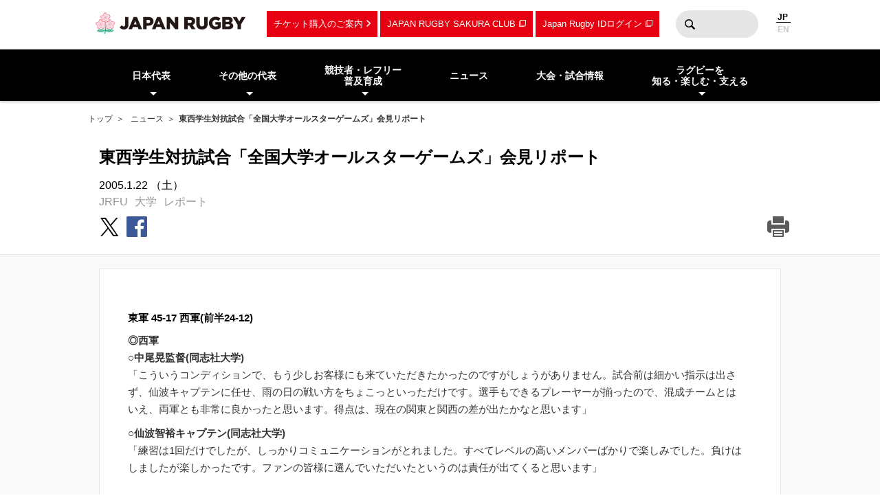

--- FILE ---
content_type: text/html; charset=UTF-8
request_url: https://www.rugby-japan.jp/news/6598
body_size: 9926
content:
<!DOCTYPE html>
<html lang="ja">
<head>
<meta charset="utf-8">
<meta http-equiv="X-UA-Compatible" content="IE=edge">
<title>東西学生対抗試合「全国大学オールスターゲームズ」会見リポート｜日本ラグビーフットボール協会</title>
<meta name="viewport" content="width=device-width, initial-scale=1">
<meta name="description" content="ラグビーを世界一楽しもう！ラグビー日本代表のニュース・試合日程・結果およびイベント情報など最新情報が満載。ラグビーの普及・育成に関する情報やルール・観戦ガイド、デジタルアーカイブなど、ラグビーのあらゆる情報をお届けします。（公財）日本ラグビーフットボール協会の公式サイトです。">
<meta name="keywords" content="東西学生対抗試合「全国大学オールスターゲームズ」会見リポート,ニュース,速報,日本ラグビーフットボール協会,JRFU,ラグビー">
<meta name="author" content="JRFU">
<meta name="copyright" content="Japan Rugby Football Union.">
<meta name="twitter:card" content="summary_large_image" />
<meta name="twitter:site" content="@JRFUMedia" />
<meta property="og:url" content="https://www.rugby-japan.jp/news/6598">
<meta property="og:type" content="article">
<meta property="og:title" content="東西学生対抗試合「全国大学オールスターゲームズ」会見リポート｜日本ラグビーフットボール協会">
<meta property="og:description" content="ラグビーを世界一楽しもう！ラグビー日本代表のニュース・試合日程・結果およびイベント情報など最新情報が満載。ラグビーの普及・育成に関する情報やルール・観戦ガイド、デジタルアーカイブなど、ラグビーのあらゆる情報をお届けします。（公財）日本ラグビーフットボール協会の公式サイトです。">
<meta property="og:image" content="https://rugby-japan.s3.ap-northeast-1.amazonaws.com/image/article/14912_300x150.jpg">
<meta property="og:locale" content="ja_JP" />
<meta name="google-site-verification" content="0HE66cwEPaZJGKRGbJ4MMAmvMLFa5WeIZSXgFy3dafE" />
<link rel="dns-prefetch" href="https://s3-ap-northeast-1.amazonaws.com">
<link rel="icon" href="https://s3.ap-northeast-1.amazonaws.com/rugby-japan/assets/img/favicon.ico">
<link rel="apple-touch-icon" href="https://s3.ap-northeast-1.amazonaws.com/rugby-japan/assets/img/apple-touch-icon.png" sizes="180x180">
<link rel="stylesheet" href="https://s3.ap-northeast-1.amazonaws.com/rugby-japan/assets/css/main-cdb401f97d334e8b6e6b.css">
<link rel="canonical" href="https://www.rugby-japan.jp/news/6598" />
<link rel="stylesheet" href="https://rugby-japan.s3.ap-northeast-1.amazonaws.com/static-assets/froala-ex-assets/custom-article-style.css">
<!-- Google Tag Manager -->
<script>(function(w,d,s,l,i){w[l]=w[l]||[];w[l].push({'gtm.start':
new Date().getTime(),event:'gtm.js'});var f=d.getElementsByTagName(s)[0],
j=d.createElement(s),dl=l!='dataLayer'?'&l='+l:'';j.async=true;j.src=
'https://www.googletagmanager.com/gtm.js?id='+i+dl;f.parentNode.insertBefore(j,f);
})(window,document,'script','dataLayer','GTM-5D6TC7J');</script>
<!-- End Google Tag Manager -->
</head>
<body><!-- Google Tag Manager (noscript) -->
<noscript><iframe src="https://www.googletagmanager.com/ns.html?id=GTM-5D6TC7J"
height="0" width="0" style="display:none;visibility:hidden"></iframe></noscript>
<!-- End Google Tag Manager (noscript) -->
<nav class="drawer-nav pc-ariahidden" aria-label="グローバルナビゲーション" id="js-drawer-nav">
   <div class="wrap">
    <figure class="site-title">
    <a href="/" class="sitelogo" title="JRFU 公益財団法人日本ラグビーフットボール協会">
    </a>
    </figure>
    <div class="close-button" aria-hidden="true"><i></i></div>
    </div>
    <div class="scroll">
    <div class="sub-nav">
    <ul class="language" role="menu">
        <li role="presentation"><span role="menuitemradio" aria-checked="true">JAPANESE</span></li>
        <li role="presentation"><a href="http://en.rugby-japan.jp/" role="menuitemradio" aria-checked="false">ENGLISH</a></li>
    </ul>
    </div>
    <div class="category-list -primary">
    <ul class="list" role="menu">
        <li role="presentation">
            <em class="subon" role="menuitem" aria-haspopup="true" aria-owns="drawermenu-japan">日本代表</em>
            <ul class="sublist" role="menu" id="drawermenu-japan">
                <li role="presentation"><a href="/japan/" role="menuitem">男子日本代表</a></li>
                <li role="presentation"><a href="/japan-womens/" role="menuitem">女子日本代表</a></li>
                <li role="presentation"><a href="/sevens/" role="menuitem">男子セブンズ日本代表</a></li>
                <li role="presentation"><a href="/sevens-womens/" role="menuitem">女子セブンズ日本代表</a></li>
            </ul>
        </li>
        <li role="presentation">
            <em class="subon" role="menuitem" aria-haspopup="true" aria-owns="drawermenu-others">その他の代表</em>
            <ul class="sublist" role="menu" id="drawermenu-others">
                <li role="presentation"><a href="/junior-japan/" role="menuitem">JAPAN XV</a></li>
                <li role="presentation"><a href="/u23/" role="menuitem">U23</a></li>
                <li role="presentation"><a href="/u20/" role="menuitem">U20</a></li>
                <li role="presentation"><a href="/u18/" role="menuitem">高校</a></li>
                <li role="presentation"><a href="/u17/" role="menuitem">U17</a></li>
                <li role="presentation"><a href="/academy/" role="menuitem">アカデミー</a></li>
            </ul>
        </li>
    </ul>
    </div>
    <div class="category-list -tertiary">
    <ul class="list" role="menu">
        <li role="presentation">
            <em class="subon" role="menuitem" aria-haspopup="true" aria-owns="drawermenu-future">
                競技者・レフリー・普及育成
            </em>
            <ul class="sublist" role="menu" id="drawermenu-future">
                <li role="presentation"><a href="/future/corevalues" role="menuitem">ラグビー憲章（5つのコアバリュー）</a></li>
                <li role="presentation"><a href="https://www.jrfuplayerwelfare.com/" role="menuitem" target="_blank" rel="noopener">安全対策</a></li>
                <li role="presentation"><a href="/RugbyFamilyGuide/mini/" role="menuitem" target="_blank" rel="noopener">小学生</a></li>
                <li role="presentation"><a href="/RugbyFamilyGuide/junior/" role="menuitem" target="_blank" rel="noopener">中学生</a></li>
                <li role="presentation"><a href="/RugbyFamilyGuide/high-school/" role="menuitem" target="_blank" rel="noopener">高校生</a></li>
                <li role="presentation"><a href="/RugbyFamilyGuide/womens/" role="menuitem" target="_blank" rel="noopener">女子</a></li>
                <li role="presentation"><a href="/RugbyFamilyGuide/senior/" role="menuitem" target="_blank" rel="noopener">成年</a></li>
                <li role="presentation"><a href="https://www.tagrugby-japan.jp/" role="menuitem" target="_blank" rel="noopener">タグラグビー</a></li>
                <li role="presentation"><a href="/RugbyFamilyGuide/t1/" role="menuitem" target="_blank" rel="noopener">T1 ラグビー</a></li>
                <li role="presentation"><a href="https://www.jrfucoach.com/" role="menuitem" target="_blank" rel="noopener">コーチ・指導者</a></li>
                <li role="presentation"><a href="/RugbyFamilyGuide/referee/" role="menuitem" target="_blank" rel="noopener">レフリー</a></li>
                <li role="presentation"><a href="https://sites.google.com/league-one.jp/jrfu-agent/" role="menuitem" target="_blank" rel="noopener">代理人</a></li>
                <li role="presentation"><a href="https://www.rugby-japan.jp/RugbyFamilyGuide/rugby-navi/" role="menuitem" target="_blank" rel="noopener">スクール検索（ラグナビ）</a></li>
                <li role="presentation"><a href="https://rugbyfamily.jp/" role="menuitem" target="_blank" rel="noopener">チーム登録</a></li>
                <li role="presentation"><a href="/future/" role="menuitem">更新情報</a></li>
                <li role="presentation"><a href="/future/rule/" role="menuitem">憲章/競技規則/規程・通達</a></li>
                <li role="presentation"><a href="/future/documents/" role="menuitem">申請書一覧</a></li>
            </ul>
        </li>
    </ul>
    </div>
    <div class="category-list -secondary">
    <ul class="list" role="menu">
        <li role="presentation"><a href="/news/" role="menuitem">ニュース</a></li>
        <li role="presentation"><a href="/schedule/" role="menuitem">大会・試合情報</a></li>
    </ul>
    </div>
    <div class="category-list -tertiary">
    <ul class="list" role="menu">
        <li role="presentation"> <em class="subon" role="menuitem" aria-haspopup="true" aria-owns="drawermenu-guide">
                 ラグビーを知る・楽しむ・支える
             </em>
             <ul class="sublist" role="menu" id="drawermenu-guide">
                 <li role="presentation"><a href="https://minnaderugby.jp/" role="menuitem">みんなでラグビー</a></li>
                 <li role="presentation"><a href="/guide/" role="menuitem">ビギナーズガイドトップ</a></li>
                 <li role="presentation"><a href="/guide/rule/" role="menuitem">ルール動画</a></li>
                 <li role="presentation"><a href="/guide/sevens/" role="menuitem">セブンズを知ろう</a></li>
                 <li role="presentation"><a href="/guide/manner/" role="menuitem">観戦ガイド</a></li>
                 <li role="presentation"><a href="/guide/rugby/" role="menuitem">ラグビー基本用語解説</a></li>
                 <li role="presentation"><a href="/calendar/" role="menuitem">ラグビーカレンダー</a></li>
                 <li role="presentation"><a href="/ticket/" role="menuitem">観戦チケットのご案内</a></li>
                 <li role="presentation"><a href="/map/" role="menuitem">会場のご案内</a></li>
                 <li role="presentation"><a href="http://kifu.rugby-japan.or.jp/" target="_blank"  rel="noopener" role="menuitem">寄付する</a></li>
                 <li role="presentation"><a href="https://www.scrumjapanprogram.jp/" target="_blank"  rel="noopener" role="menuitem">スクラム・ジャパン・プログラム</a></li>
                 <li role="presentation"><a href="https://r-med.jp/" target="_blank"  rel="noopener" role="menuitem">重症外傷への最先端医療支援</a></li>
                 <li role="presentation"><a href="https://camp-fire.jp/highlights/jrfu" target="_blank"  rel="noopener" role="menuitem">JAPAN RUGBY CROWDFUNDING</a></li>
             </ul>
         </li>
    </ul>
    </div>
    <div class="category-list -subnav">
        <ul class="list" role="menu">
            <li role="presentation"><a href="/ticket/" role="menuitem">チケットのご案内</a></li>
            <li role="presentation"><a href="https://member.japanrugby-sakuraclub.jp/" target="_blank" rel="noopener" role="menuitem">JAPAN RUGBY SAKURA CLUB</a></li>
            <li role="presentation"><a href="https://japan-rugby-id.jp/home/" target="_blank" rel="noopener" role="menuitem">Japan Rugby IDログイン</a></li>
        </ul>
    </div>
    <div class="category-list -tertiary">
    <ul class="list" role="menu">
        <li role="presentation"><em class="subon" role="menuitem" aria-haspopup="true" aria-owns="drawermenu-jrfu">JRFUについて</em>
            <ul class="sublist" role="menu" id="drawermenu-jrfu">
                <li role="presentation"><a href="/jrfu/" role="menuitem">JRFUについて</a></li>
                <li role="presentation"><a href="/jrfu/media" role="menuitem">メディア・報道の方へ</a></li>
                <li role="presentation"><a href="/jrfu/business" role="menuitem">情報公開</a></li>
                <li role="presentation"><a href="/contact/" role="menuitem">お問い合わせ</a></li>
                <li role="presentation"><a href="/faq/" role="menuitem">よくあるご質問</a></li>
                <li role="presentation"><a href="/news/category/jrfu/" role="menuitem">ニュース</a></li>
                <li role="presentation"><a href="/lp/document/viewer.html?src=JapanRugby_Mid-TermStrategicPlan2025-2028" role="menuitem">中期戦略計画 2025-2028</a></li>
                <li role="presentation"><a href="/sponsor/" role="menuitem">スポンサー</a></li>
                <li role="presentation"><a href="/links/" role="menuitem">協会関連リンク</a></li>
                <li role="presentation"><a href="/support/" role="menuitem">寄付・サポート</a></li>
                <li role="presentation"><a href="/recruit/" role="menuitem">求人・採用 / ボランティアの募集</a></li>
            </ul>
        </li>
        <li role="presentation"><a href="/site_rule/" role="menuitem">サイト利用規約</a></li>
        <li role="presentation"><a href="/site_rule/link/" role="menuitem">リンクについて</a></li>
        <li role="presentation"><a href="/privacypolicy/" role="menuitem">プライバシーポリシー</a></li>
    </ul>
    </div>
    </div>
</nav>
<!-- //toggle --><header>
   <div class="header-container" role="banner">
        <div class="wrap">
        <figure class="site-title">
        <a href="/" class="sitelogo" title="JRFU 公益財団法人日本ラグビーフットボール協会">
        </a>
        </figure>
        <div class="sub-nav">
            <a href="/ticket/" class="link sp-ariahidden">チケット購入のご案内</a>
            <a href="https://member.japanrugby-sakuraclub.jp/" class="outlink sp-ariahidden" target="_blank" rel="noopener">JAPAN RUGBY SAKURA CLUB</a>
            <a href="https://japan-rugby-id.jp/home/" class="outlink sp-ariahidden" target="_blank" rel="noopener">Japan Rugby IDログイン</a>
            <form action="/search/" method="get" class="searchbox sp-ariahidden" role="search">
                <input name="q" type="text" class="words">
                <button type="submit" class="btn">検索</button>
            </form>
            <ul class="language">
                <li><span>JP</span></li>
                <li><a href="http://en.rugby-japan.jp/">EN</a></li>
            </ul>
            <div class="burger-button" id="js-btn-drawer" aria-hidden="true"><i></i></div>
            </div>
        </div>
    </div>
    <nav class="global-nav touch sp-ariahidden" aria-label="グローバルナビゲーション">
    <div class="wrap">
        <div class="category-list">
            <ul class="list" role="menu">
                <li role="presentation">
                    <em class="subon" role="menuitem" aria-haspopup="true" aria-owns="headermenu-japan">日本代表</em>
                    <ul class="sublist" id="headermenu-japan">
                        <li role="presentation"><a href="/japan/" role="menuitem">男子日本代表</a></li>
                        <li role="presentation"><a href="/japan-womens/" role="menuitem">女子日本代表</a></li>
                        <li role="presentation"><a href="/sevens/" role="menuitem">男子セブンズ日本代表</a></li>
                        <li role="presentation"><a href="/sevens-womens/" role="menuitem">女子セブンズ日本代表</a></li>
                    </ul>
                </li>
                <li role="presentation">
                    <em class="subon" role="menuitem" aria-haspopup="true" aria-owns="headermenu-others">その他の代表</em>
                    <ul class="sublist" role="menu" id="headermenu-others">
                        <li role="presentation"><a href="/junior-japan/" role="menuitem">JAPAN XV</a></li>
                        <li role="presentation"><a href="/u23/" role="menuitem">U23</a></li>
                        <li role="presentation"><a href="/u20/" role="menuitem">U20</a></li>
                        <li role="presentation"><a href="/u18/" role="menuitem">高校</a></li>
                        <li role="presentation"><a href="/u17/" role="menuitem">U17</a></li>
                        <li role="presentation"><a href="/academy/" role="menuitem">アカデミー</a></li>
                    </ul>
                </li>
                <li role="presentation">
                    <em class="subon" role="menuitem" aria-haspopup="true" aria-owns="headermenu-future">
                        競技者・レフリー<br>普及育成
                    </em>
                    <ul class="sublist" role="menu" id="headermenu-future">
                        <li role="presentation"><a href="/future/corevalues" role="menuitem">ラグビー憲章<br>（5つのコアバリュー）</a></li>
                        <li role="presentation"><a href="https://www.jrfuplayerwelfare.com/" role="menuitem" target="_blank" rel="noopener">安全対策</a></li>
                        <li role="presentation"><a href="/RugbyFamilyGuide/mini/" role="menuitem" target="_blank" rel="noopener">小学生</a></li>
                        <li role="presentation"><a href="/RugbyFamilyGuide/junior/" role="menuitem" target="_blank" rel="noopener">中学生</a></li>
                        <li role="presentation"><a href="/RugbyFamilyGuide/high-school/" role="menuitem" target="_blank" rel="noopener">高校生</a></li>
                        <li role="presentation"><a href="/RugbyFamilyGuide/womens/" role="menuitem" target="_blank" rel="noopener">女子</a></li>
                        <li role="presentation"><a href="/RugbyFamilyGuide/senior/" role="menuitem" target="_blank" rel="noopener">成年</a></li>
                        <li role="presentation"><a href="https://www.tagrugby-japan.jp/" role="menuitem" target="_blank" rel="noopener">タグラグビー</a></li>
                        <li role="presentation"><a href="/RugbyFamilyGuide/t1/" role="menuitem" target="_blank" rel="noopener">T1 ラグビー</a></li>
                        <li role="presentation"><a href="https://www.jrfucoach.com/" role="menuitem" target="_blank" rel="noopener">コーチ・指導者</a></li>
                        <li role="presentation"><a href="/RugbyFamilyGuide/referee/" role="menuitem" target="_blank" rel="noopener">レフリー</a></li>
                        <li role="presentation"><a href="https://sites.google.com/league-one.jp/jrfu-agent/" role="menuitem" target="_blank" rel="noopener">代理人</a></li>
                        <li role="presentation"><a href="https://www.rugby-japan.jp/RugbyFamilyGuide/rugby-navi/" role="menuitem" target="_blank" rel="noopener">スクール検索（ラグナビ）</a></li>
                        <li role="presentation"><a href="https://rugbyfamily.jp/" role="menuitem" target="_blank" rel="noopener">チーム登録</a></li>
                        <li role="presentation"><a href="/future/" role="menuitem">更新情報</a></li>
                        <li role="presentation"><a href="/future/rule/" role="menuitem">憲章/競技規則/規程・通達</a></li>
                        <li role="presentation"><a href="/future/documents/" role="menuitem">申請書一覧</a></li>
                    </ul>
                </li>
                <li role="presentation"><a href="/news/" role="menuitem">ニュース</a></li>
                            <li role="presentation"><a href="/schedule/" role="menuitem">大会・試合情報</a></li>
                            <li role="presentation" class="">
                <em class="subon" role="menuitem" aria-haspopup="true" aria-owns="headermenu-guide">
                    ラグビーを<br>知る・楽しむ・支える
                </em>
                <ul class="sublist" role="menu" id="headermenu-guide">
                    <li role="presentation"><a href="https://minnaderugby.jp/" role="menuitem">みんなでラグビー</a></li>
                    <li role="presentation"><a href="/guide/" role="menuitem">ビギナーズガイドトップ</a></li>
                    <li role="presentation"><a href="/guide/rule/" role="menuitem">ルール動画</a></li>
                    <li role="presentation"><a href="/guide/sevens/" role="menuitem">セブンズを知ろう</a></li>
                    <li role="presentation"><a href="/guide/manner/" role="menuitem">観戦ガイド</a></li>
                    <li role="presentation"><a href="/guide/rugby/" role="menuitem">ラグビー基本用語解説</a></li>
                    <li role="presentation"><a href="/calendar/" role="menuitem">ラグビーカレンダー</a></li>
                    <li role="presentation"><a href="/ticket/" role="menuitem">観戦チケットのご案内</a></li>
                    <li role="presentation"><a href="/map/" role="menuitem">会場のご案内</a></li>
                    <li role="presentation"><a href="http://kifu.rugby-japan.or.jp/" target="_blank"  rel="noopener" role="menuitem">寄付する</a></li>
                    <li role="presentation"><a href="https://www.scrumjapanprogram.jp/" target="_blank"  rel="noopener" role="menuitem">スクラム・ジャパン・プログラム</a></li>
                    <li role="presentation"><a href="https://r-med.jp/" target="_blank"  rel="noopener" role="menuitem">重症外傷への最先端医療支援</a></li>
                    <li role="presentation"><a href="https://camp-fire.jp/highlights/jrfu" target="_blank"  rel="noopener" role="menuitem">JAPAN RUGBY CROWDFUNDING</a></li>
                </ul>

            </li>
        </ul>
        </div>
    </div>
</nav></header>
<div class="headline-container -article">
    <div class="breadcrumb-nav">
<div class="wrap">
<a href="/">トップ</a>
<a href="/news/">ニュース</a><strong>東西学生対抗試合「全国大学オールスターゲームズ」会見リポート</strong></div>
</div>
    <div class="wrap">
        <h1 class="page-title">東西学生対抗試合「全国大学オールスターゲームズ」会見リポート</h1>
        <div class="page-info">
            <div class="date">2005.1.22 （土） </div>
            <div class="tag">
                <a href="/news/category/jrfu">JRFU</a><a href="/news/tag/university">大学</a><a href="/news/tag/レポート">レポート</a><a href="/news/tag/"></a>            </div>
            <div class="share">
<a href="https://twitter.com/intent/tweet?url=https://www.rugby-japan.jp/news/6598&text=%E6%9D%B1%E8%A5%BF%E5%AD%A6%E7%94%9F%E5%AF%BE%E6%8A%97%E8%A9%A6%E5%90%88%E3%80%8C%E5%85%A8%E5%9B%BD%E5%A4%A7%E5%AD%A6%E3%82%AA%E3%83%BC%E3%83%AB%E3%82%B9%E3%82%BF%E3%83%BC%E3%82%B2%E3%83%BC%E3%83%A0%E3%82%BA%E3%80%8D%E4%BC%9A%E8%A6%8B%E3%83%AA%E3%83%9D%E3%83%BC%E3%83%88" class="tw" target="_blank" rel="noopener"><i>twitter</i></a>
<a href="https://www.facebook.com/sharer/sharer.php?u=https://www.rugby-japan.jp/news/6598" class="fb" target="_blank" rel="noopener"><i>facebook</i></a>
<a href="http://line.me/R/msg/text/?https://www.rugby-japan.jp/news/6598" class="ln"><i>LINE</i></a>
</div>
            <div class="print">
                <a href="#" onclick="javascript:window.print();return false" class="print"><i>print</i></a>
            </div>
        </div>
    </div>
</div>
<main class="main-contents">
    <div class="wrap">
        <div class="l-full article-container">
        <div class="primary">
         <div class="wrap">
           <article class="articleBody"><div class="article_body cms_content www"><div class="inner"><div class="table_wrap"><table class="cms_block top">
<tbody>
<tr>
<td class="cms_block left"><span class="txtbig">東軍 45-17 西軍(前半24-12)</span></p>
<p><b>◎西軍<br />
○中尾晃監督(同志社大学)</b><br />
「こういうコンディションで、もう少しお客様にも来ていただきたかったのですがしょうがありません。試合前は細かい指示は出さず、仙波キャプテンに任せ、雨の日の戦い方をちょこっといっただけです。選手もできるプレーヤーが揃ったので、混成チームとはいえ、両軍とも非常に良かったと思います。得点は、現在の関東と関西の差が出たかなと思います」</p>
<p><b>○仙波智裕キャプテン(同志社大学)</b><br />
「練習は1回だけでしたが、しっかりコミュニケーションがとれました。すべてレベルの高いメンバーばかりで楽しみでした。負けはしましたが楽しかったです。ファンの皆様に選んでいただいたというのは責任が出てくると思います」</p>
<div class="table_wrap"><table class="txtsmall" border="0" width="450" cellspacing="0" cellpadding="4">
<tbody>
<tr>
<td><img src="https://rugby-japan.s3.ap-northeast-1.amazonaws.com/image/article/14912_300x150.jpg" alt="左から東軍清宮監督、諸岡主将、西軍仙波主将、中尾監督" width="300" height="150" border="0" /></td>
<td valign="bottom">左から東軍清宮監督、諸岡主将、西軍仙波主将、中尾監督</td>
</tr>
</tbody>
</table></div>
<p><b>◎東軍<br />
○清宮克幸監督(早稲田大学)</b><br />
「良い選手ばかりなんで、もうちょっと準備期間があれば良かったですね。時期は難しいですが、今後も話し合っていきたいです。あの選手がいたらこんなプレーをやってみたいというのが頭に浮かんだのですが、悪条件で、そういうプレーをやれればやりたかったですね。今日、MVPのトーエツ(日本大学)もフィリピーネ(大東文化大学)にしても普段の態度がすごく良いんですね。いち早く皆に溶け込んでいるので印象に残りました。森田(法政大学)もキックのスキルが高いなあと感じました。試合前は『こういう雰囲気の中でできる機会はそう多くないので、しっかり楽しんできなさい』といって送り出しました」</p>
<p><b>○諸岡省吾キャプテン(早稲田大学)</b><br />
「普段、めったに試合や練習のできない仲間とやれて、本当に楽しかったです。他の大学の選手も高いレベルなので、楽しくできました。推薦だけでなく、今回、ファンの皆様に選ばれたというのは励みになりました」</p>
<div class="table_wrap"><table class="txtsmall" border="0" width="250" cellspacing="0" cellpadding="4">
<tbody>
<tr>
<td><img src="https://rugby-japan.s3.ap-northeast-1.amazonaws.com/image/article/14913_100x100.jpg" alt="MVPタウファ・トーエツ選手" width="100" height="100" border="0" /></td>
<td valign="bottom">MVPタウファ・トーエツ選手</td>
</tr>
</tbody>
</table></div>
<p><b>○両チーム通じてのMVP、タウファ・トーエツ選手(東軍・日本大学)</b><br />
「MVPをとれるとは思わなかったので、嬉しかったです。早稲田の皆とか、いっしょにできるので楽しいというより嬉しかったです。良い機会だと思いました。他の選手もさすがだと思いました。慶應戦に負けてからも、自分自身は選抜に選ばれると思っていたので、ずっと練習を続けていました。1月3日に発表があって監督さんから教えてもらったときは、もう、大変嬉しかったです。<br />
いつも自分の練習どおりのプレーを信じてやろうと思っていますが、今日も今まで練習してきたことを出せれば良いと思って臨みました。内容はコミュニケーション不足で結構ミスもあったけれど、勝てたから良かったと思います。<br />
(良い選手は誰か、という質問に)みんなですよね。代表のみんな、立派だもん。昨日のディナーの時、早稲田の選手と話したけれど、それを感じました。<br />
(近鉄に就職して)そりゃスポーツだから、二部でやるのはしょうがありません。もう一回、がんばってすぐトップに上がれるようにしたいと思います。<br />
(目標は)桜のジャージを着たいですよ。日本に来てから思っていました。今年4年目ですが。ジャパンでワールドカップに出たい。でも、簡単なものじゃないと思っています」</p>
<div class="table_wrap"><table class="txtsmall" border="0" width="158" cellspacing="0" cellpadding="4">
<tbody>
<tr>
<td width="150"><img src="https://rugby-japan.s3.ap-northeast-1.amazonaws.com/image/article/14914_150x100.jpg" alt="記念撮影" width="150" height="100" border="0" /></td>
</tr>
</tbody>
</table></div>
</td>
</tr>
</tbody>
</table></div>
</div></div></article>
        </div>
    </div>
    </div>
    <div class="l-full article-container _noPrint">
<div class="primary">
<div class="wrap">
<h3 class="hb3">関連ニュース</h3>
    <div class="news-list">
        <ul class="list -small">
        <li>
<a href="/news/53574">
<div class="text">
<div class="title">（1/11更新）第62回全国大学ラグビーフットボール選手権大会 大会概要のお知らせ</div>
<div class="date">2026.1.11 （日） </div>
<div class="tag">
<span>大学</span><span>大学選手権</span><span>日本協会</span></div>
</div>
<figure class="thumb" ><img
        class="lazyload"
        src="[data-uri]"
        data-src="https://rugby-japan.s3.ap-northeast-1.amazonaws.com/image/article/215618_500x378.png"
        alt="（1/11更新）第62回全国大学ラグビーフットボール選手権大会 大会概要のお知らせ"
    ></figure></a>
</li>
<li>
<a href="/news/53698">
<div class="text">
<div class="title">（1/9更新）第62回全国大学ラグビーフットボール選手権大会 決勝の当日情報</div>
<div class="date">2026.1.09 （金） </div>
<div class="tag">
<span>大学</span><span>大学選手権</span></div>
</div>
<figure class="thumb" ><img
        class="lazyload"
        src="[data-uri]"
        data-src="https://rugby-japan.s3.ap-northeast-1.amazonaws.com/image/article/222175_500x376.jpg"
        alt="（1/9更新）第62回全国大学ラグビーフットボール選手権大会 決勝の当日情報"
    ></figure></a>
</li>
<li>
<a href="/news/53633">
<div class="text">
<div class="title">（1/6更新）第76回全国地区対抗大学ラグビーフットボール大会 実施概要のお知らせ</div>
<div class="date">2026.1.06 （火） </div>
<div class="tag">
<span>大学</span><span>全国地区対抗大学</span></div>
</div>
<figure class="thumb" ><img
        class="lazyload"
        src="[data-uri]"
        data-src="https://rugby-japan.s3.ap-northeast-1.amazonaws.com/image/common_image/145068_500x500.jpg"
        alt="（1/6更新）第76回全国地区対抗大学ラグビーフットボール大会 実施概要のお知らせ"
    ></figure></a>
</li>
<li>
<a href="/news/53694">
<div class="text">
<div class="title">第62回全国大学ラグビーフットボール選手権大会 準決勝 会見動画</div>
<div class="date">2026.1.03 （土） </div>
<div class="tag">
<span>大学</span><span>大学選手権</span></div>
</div>
<figure class="thumb" ><img
        class="lazyload"
        src="[data-uri]"
        data-src="https://rugby-japan.s3.ap-northeast-1.amazonaws.com/image/common_image/219522_500x313.png"
        alt="第62回全国大学ラグビーフットボール選手権大会 準決勝 会見動画"
    ></figure></a>
</li>
<li>
<a href="/news/53688">
<div class="text">
<div class="title">第62回全国大学ラグビーフットボール選手権大会 準決勝の当日情報</div>
<div class="date">2025.12.29 （月） </div>
<div class="tag">
<span>大学</span><span>大学選手権</span></div>
</div>
<figure class="thumb" ><img
        class="lazyload"
        src="[data-uri]"
        data-src="https://rugby-japan.s3.ap-northeast-1.amazonaws.com/image/article/221615_500x376.jpg"
        alt="第62回全国大学ラグビーフットボール選手権大会 準決勝の当日情報"
    ></figure></a>
</li>
        </ul>
    </div>
</div>
</div>
</div>
    </div>
</main>
<script src="https://cdn.embedly.com/widgets/platform.js" charset="UTF-8"></script>
<footer>
    <div class="banner-nav">
        <ul class="wrap">
            <li><a href="/ticket/" class="ticket" title="チケット購入のご案内"></a></li>
            <li><a href="https://jrfu-service.jp/" target="_blank" rel="noopener" class="memberclub" title="JRFUサービスステーション"></a></li>
        </ul>
    </div>
    <nav class="global-nav" aria-label="フッターグローバルナビゲーション">
   <div class="wrap">
        <div class="category-list -primary">
        <ul class="list">
            <li><a href="/japan/">15人制男子日本代表</a></li>
            <li><a href="/sevens/">男子セブンズ日本代表</a></li>
            <li><a href="/sevens-womens/">女子セブンズ日本代表</a></li>
            <li><a href="/japan-womens/">15人制女子日本代表</a></li>
            <li><a href="/junior-japan/">JAPAN XV</a></li>
            <li><a href="/u23/">U23</a></li>
            <li><a href="/u20/">U20</a></li>
            <li><a href="/u18/">高校</a></li>
            <li><a href="/u17/">U17</a></li>
            <li><a href="/academy/">アカデミー</a></li>
        </ul>
        </div>
        <div class="category-list -secondary">
        <ul class="list">
            <li><a href="/news/">ニュース</a></li>
            <li><a href="/schedule/">大会・試合情報</a></li>
            <li><a href="/guide/">ラグビーを知る・楽しむ・支える</a></li>
            <li><a href="/rwc2019/documents/analysis_report_200624">ラグビーワールドカップ2019™日本大会レポート</a></li>
            <li><a href="/jrfu/document/annual_report">JAPAN RUGBY アニュアルレポート</a></li>
        </ul>
        </div>
    </div>
</nav>
    <div class="symbol-container">
        <ul class="wrap">
            <li>
                <a href="https://adeac.jp/jrfu/top/" target="_blank" rel="noopener" class="imageblock" aria-hidden="true">
                    <img class="lazyloaded" src="https://s3.ap-northeast-1.amazonaws.com/rugby-japan/assets/img/museum.png" data-src="https://s3.ap-northeast-1.amazonaws.com/rugby-japan/assets/img/museum.png" alt="日本ラグビーデジタルミュージアム" />
                </a>
                <div class="textblock"><strong>日本ラグビーデジタルミュージアム</strong><br>
                日本ラグビーの知財庫
                </div>
            </li>
            <li>
                <a href="/lp/document/viewer.html?src=JapanRugby_Mid-TermStrategicPlan2025-2028" class="imageblock" aria-hidden="true">
                    <img class="lazyloaded" src="https://s3.ap-northeast-1.amazonaws.com/rugby-japan/assets/img/JapanRugby_Mid-TermStrategicPlan2025-2028_banner.png" data-src="https://s3.ap-northeast-1.amazonaws.com/rugby-japan/assets/img/JapanRugby_Mid-TermStrategicPlan2025-2028_banner.png" alt="中期戦略計画" />
                </a>
                <div class="textblock">
                    <strong>中期戦略計画 2025-2028</strong>
                </div>
            </li>
            <li>
               <a href="/future/corevalues" class="imageblock" aria-hidden="true">
                   <img class="lazyloaded" src="https://s3.ap-northeast-1.amazonaws.com/rugby-japan/assets/img/corevalue.png" data-src="https://s3.ap-northeast-1.amazonaws.com/rugby-japan/assets/img/corevalue.png" alt="ラグビー憲章" />
                </a>
                <div class="textblock"><strong>ラグビー憲章</strong><br>
                    ラグビーの5つのコアバリュー
                </div>
            </li>
        </ul>
    </div>
    <nav class="others-nav" aria-label="JRFU協会関係リンク">
        <div class="wrap">
            <div class="union-link">
                <div class="list">
                      <div class="category">JRFUについて</div>
                      <ul>
                          <li><a href="/jrfu/">JRFUについて</a></li>
                          <li><a href="/jrfu/business">情報公開</a></li>
                          <li><a href="/links/">協会関連リンク</a></li>
                          <li><a href="/sponsor/">スポンサー</a></li>
                          <li><a href="/support/">寄付・サポート</a></li>
                          <li><a href="https://jrfu-service.jp/" target="_blank" rel="noopener">公式出版物のご案内</a></li>
                          <li><a href="/jrfu/media">メディア・報道の方へ</a></li>
                          <li><a href="https://japan-rugby-mktg.com/merchandising.html" target="_blank" rel="noopener">商品化お問い合わせ窓口</a></li>
                          <li><a href="/recruit/">求人・採用 / ボランティアの募集</a></li>
                      </ul>
                  </div>
                <div class="list">
                    <div class="category">SNS公式アカウント</div>
<ul>
<li class="fb">
        <a href="https://www.facebook.com/Rugby.JRFU" target="_blank" rel="noopener">facebook(JRFU)</a>
    </li><li class="fb">
        <a href="https://www.facebook.com/Rugby.Japan" target="_blank" rel="noopener">facebook(日本代表)</a>
    </li><li class="fb">
        <a href="https://www.facebook.com/ImpactBeyond2019/" target="_blank" rel="noopener">facebook(Impact Beyond 2019)</a>
    </li><li class="tw">
        <a href="https://twitter.com/jrfumedia" target="_blank" rel="noopener">X(JRFU)</a>
    </li><li class="tw">
        <a href="https://twitter.com/jrfurugby" target="_blank" rel="noopener">X(JRFU) English</a>
    </li><li class="tw">
        <a href="https://x.com/JapanRugbyMinna" target="_blank" rel="noopener">X(みんなでラグビー)</a>
    </li><li class="yt">
        <a href="https://www.youtube.com/user/jrfuofficial" target="_blank" rel="noopener">Youtube(JRFU)</a>
    </li><li class="yt">
        <a href="https://www.youtube.com/@JapanRugby_minna" target="_blank" rel="noopener">Youtube(みんなでラグビーTV)</a>
    </li><li class="ins">
        <a href="https://www.instagram.com/japanrugby_jrfu/" target="_blank" rel="noopener">Instagram(JRFU)</a>
    </li><li class="ins">
        <a href="https://www.instagram.com/braveblossoms/" target="_blank" rel="noopener">Instagram(男子日本代表)</a>
    </li><li class="ins">
        <a href="https://www.instagram.com/japanrugby__minna/" target="_blank" rel="noopener">Instagram(みんなでラグビー)</a>
    </li><li class="">
        <a href="https://www.linkedin.com/company/japan-rugby-football-union/" target="_blank" rel="noopener">LinkedIn</a>
    </li></ul>
                </div>
            </div>
            <div class="banner-link">
<ul class="normal"><li>
    <a href="/faq" target="_blank" rel="noopener">
    <img class="lazyload" data-src="https://rugby-japan.s3.ap-northeast-1.amazonaws.com/image/sponsor/145069_482x118.png" alt="よくある質問">
    </a>
</li>
    <li>
    <a href="/contact" target="_blank" rel="noopener">
    <img class="lazyload" data-src="https://rugby-japan.s3.ap-northeast-1.amazonaws.com/image/sponsor/145070_482x118.png" alt="問い合わせページ">
    </a>
</li>
    <li>
    <a href="https://rugbyfamily.jp/" target="_blank" rel="noopener">
    <img class="lazyload" data-src="https://rugby-japan.s3.ap-northeast-1.amazonaws.com/image/sponsor/198763_482x116.png" alt="RUGBYFAMILYJP">
    </a>
</li>
    <li>
    <a href="/support_center/" target="_blank" rel="noopener">
    <img class="lazyload" data-src="https://rugby-japan.s3.ap-northeast-1.amazonaws.com/image/sponsor/165314_482x116.png" alt="インテグリティ相談窓口">
    </a>
</li>
    <li>
    <a href="http://kifu.rugby-japan.or.jp/" target="_blank" rel="noopener">
    <img class="lazyload" data-src="https://rugby-japan.s3.ap-northeast-1.amazonaws.com/image/sponsor/177524_482x116.png" alt="JRFU基金">
    </a>
</li>
    <li>
    <a href="https://www.scrumjapanprogram.jp/" target="_blank" rel="noopener">
    <img class="lazyload" data-src="https://rugby-japan.s3.ap-northeast-1.amazonaws.com/image/sponsor/144160_241x58.png" alt="スクラム・ジャパン・プログラム">
    </a>
</li>
    </ul><ul class="mini"><li>
    <a href="http://www.toto-dream.com/" target="_blank" rel="noopener">
    <img class="lazyload" data-src="https://rugby-japan.s3.ap-northeast-1.amazonaws.com/image/sponsor/164497_135x62.jpg" alt="toto公式サイト">
    </a>
</li>
    <li>
    <a href="https://www.joc.or.jp/donation/" target="_blank" rel="noopener">
    <img class="lazyload" data-src="https://rugby-japan.s3.ap-northeast-1.amazonaws.com/image/sponsor/126222_135x46.png" alt="JOCオリンピック選手強化寄付プログラム">
    </a>
</li>
    <li>
    <a href="https://jichitai-oneteam.com/" target="_blank" rel="noopener">
    <img class="lazyload" data-src="https://rugby-japan.s3.ap-northeast-1.amazonaws.com/image/sponsor/209525_137x46.jpg" alt="自治体ワンチーム">
    </a>
</li>
    <li>
    <a href="https://www.realchampion.jp/" target="_blank" rel="noopener">
    <img class="lazyload" data-src="https://rugby-japan.s3.ap-northeast-1.amazonaws.com/image/sponsor/156088_500x167.jpg" alt="クリーンスポーツ・アスリートサイト">
    </a>
</li>
    <li>
    <a href="https://www.report-doping.jpnsport.go.jp/" target="_blank" rel="noopener">
    <img class="lazyload" data-src="https://rugby-japan.s3.ap-northeast-1.amazonaws.com/image/sponsor/145621_241x87.png" alt="JSC通報窓口(2021/6月追加)">
    </a>
</li>
    <li>
    <a href="https://www.japan-sports.or.jp/spohara/" target="_blank" rel="noopener">
    <img class="lazyload" data-src="https://rugby-japan.s3.ap-northeast-1.amazonaws.com/image/sponsor/164132_241x87.png" alt="Noスポハラ（2023/4月追加）">
    </a>
</li>
    </ul></div>
        </div>
    </nav>
    <div class="sponsors">
<ul>
<li>
    <h2>日本代表トップパートナー</h2>
    <ul>
                    <li>
                <a href="http://www.taisho.co.jp/" target="_blank" rel="noopener">
                    <img class="lazyload" data-src="https://rugby-japan.s3.ap-northeast-1.amazonaws.com/image/sponsor/147940_143x50.png" alt="大正製薬">
                </a>
            </li>
            </ul>
</li>
    <li>
    <h2>男子日本代表オフィシャルパートナー</h2>
    <ul>
                    <li>
                <a href="https://www.global.toshiba/jp/top.html" target="_blank" rel="noopener">
                    <img class="lazyload" data-src="https://rugby-japan.s3.ap-northeast-1.amazonaws.com/image/sponsor/143100_143x50.png" alt="東芝">
                </a>
            </li>
                    <li>
                <a href="http://www.smbc.co.jp/" target="_blank" rel="noopener">
                    <img class="lazyload" data-src="https://rugby-japan.s3.ap-northeast-1.amazonaws.com/image/sponsor/147941_143x50.png" alt="SMBC">
                </a>
            </li>
                    <li>
                <a href="http://www.secom.co.jp/" target="_blank" rel="noopener">
                    <img class="lazyload" data-src="https://rugby-japan.s3.ap-northeast-1.amazonaws.com/image/sponsor/126248_143x50.png" alt="セコム">
                </a>
            </li>
                    <li>
                <a href="http://www.goldwin.co.jp/canterbury/" target="_blank" rel="noopener">
                    <img class="lazyload" data-src="https://rugby-japan.s3.ap-northeast-1.amazonaws.com/image/sponsor/174252_143x50.png" alt="カンタベリー（2024/4/1 新ロゴ変更）">
                </a>
            </li>
            </ul>
</li>
    <li>
    <h2>女子日本代表オフィシャルパートナー</h2>
    <ul>
                    <li>
                <a href="https://www.taiyo-seimei.co.jp/" target="_blank" rel="noopener">
                    <img class="lazyload" data-src="https://rugby-japan.s3.ap-northeast-1.amazonaws.com/image/sponsor/126251_143x50.png" alt="太陽生命">
                </a>
            </li>
                    <li>
                <a href="http://www.smbc.co.jp/" target="_blank" rel="noopener">
                    <img class="lazyload" data-src="https://rugby-japan.s3.ap-northeast-1.amazonaws.com/image/sponsor/174254_143x50.png" alt="SMBC（2024/4/1追加）">
                </a>
            </li>
                    <li>
                <a href="http://www.secom.co.jp/" target="_blank" rel="noopener">
                    <img class="lazyload" data-src="https://rugby-japan.s3.ap-northeast-1.amazonaws.com/image/sponsor/126252_143x50.png" alt="セコム">
                </a>
            </li>
                    <li>
                <a href="http://www.goldwin.co.jp/canterbury/" target="_blank" rel="noopener">
                    <img class="lazyload" data-src="https://rugby-japan.s3.ap-northeast-1.amazonaws.com/image/sponsor/174253_143x50.png" alt="カンタベリー（2024/4/1 新ロゴ変更）">
                </a>
            </li>
            </ul>
</li>
    <li>
    <h2>男子日本代表オフィシャルスポンサー</h2>
    <ul>
                    <li>
                <a href="https://www.mec.co.jp/" target="_blank" rel="noopener">
                    <img class="lazyload" data-src="https://rugby-japan.s3.ap-northeast-1.amazonaws.com/image/sponsor/147945_143x50.png" alt="三菱地所">
                </a>
            </li>
                    <li>
                <a href="https://hitocom.co.jp/" target="_blank" rel="noopener">
                    <img class="lazyload" data-src="https://rugby-japan.s3.ap-northeast-1.amazonaws.com/image/sponsor/147947_143x50.png" alt="ヒト・コミュニケーションズ">
                </a>
            </li>
                    <li>
                <a href="https://www.asahibeer.co.jp/rugby/" target="_blank" rel="noopener">
                    <img class="lazyload" data-src="https://rugby-japan.s3.ap-northeast-1.amazonaws.com/image/sponsor/184144_143x50.png" alt="アサヒビール">
                </a>
            </li>
            </ul>
</li>
    <li>
    <h2>女子日本代表オフィシャルスポンサー</h2>
    <ul>
                    <li>
                <a href="https://www.mec.co.jp/" target="_blank" rel="noopener">
                    <img class="lazyload" data-src="https://rugby-japan.s3.ap-northeast-1.amazonaws.com/image/sponsor/147946_143x50.png" alt="三菱地所">
                </a>
            </li>
                    <li>
                <a href="http://www.seinan-group.co.jp/" target="_blank" rel="noopener">
                    <img class="lazyload" data-src="https://rugby-japan.s3.ap-northeast-1.amazonaws.com/image/sponsor/126261_143x50.png" alt="青南商事">
                </a>
            </li>
                    <li>
                <a href="https://www.asahibeer.co.jp/rugby/" target="_blank" rel="noopener">
                    <img class="lazyload" data-src="https://rugby-japan.s3.ap-northeast-1.amazonaws.com/image/sponsor/184143_143x50.png" alt="アサヒビール">
                </a>
            </li>
            </ul>
</li>
    <li>
    <h2>日本代表オフィシャルサポーター</h2>
    <ul>
                    <li>
                <a href="http://www.jtb.co.jp/sports/?site=jrfu" target="_blank" rel="noopener">
                    <img class="lazyload" data-src="https://rugby-japan.s3.ap-northeast-1.amazonaws.com/image/sponsor/164166_143x50.png" alt="JTB">
                </a>
            </li>
                    <li>
                <a href="https://kashiyama1927.jp" target="_blank" rel="noopener">
                    <img class="lazyload" data-src="https://rugby-japan.s3.ap-northeast-1.amazonaws.com/image/sponsor/145777_143x50.png" alt="ONWARD（2021/6月公開）">
                </a>
            </li>
                    <li>
                <a href="https://www.regza.com/" target="_blank" rel="noopener">
                    <img class="lazyload" data-src="https://rugby-japan.s3.ap-northeast-1.amazonaws.com/image/sponsor/163794_143x50.png" alt="REGZA（2023/4/6追加）">
                </a>
            </li>
                    <li>
                <a href="https://www.jal.co.jp/jp/ja/" target="_blank" rel="noopener">
                    <img class="lazyload" data-src="https://rugby-japan.s3.ap-northeast-1.amazonaws.com/image/sponsor/166935_143x50.png" alt="JAL（2023/8/16追加）">
                </a>
            </li>
            </ul>
</li>
    <li>
    <h2>日本代表サプライヤー</h2>
    <ul>
                    <li>
                <a href="https://www.suzukirugby.com/gilbert-brand" target="_blank" rel="noopener">
                    <img class="lazyload" data-src="https://rugby-japan.s3.ap-northeast-1.amazonaws.com/image/sponsor/147948_143x50.png" alt="ギルバート">
                </a>
            </li>
                    <li>
                <a href="https://www.meiji.co.jp/sports/savas/" target="_blank" rel="noopener">
                    <img class="lazyload" data-src="https://rugby-japan.s3.ap-northeast-1.amazonaws.com/image/sponsor/142464_143x50.png" alt="SAVAS">
                </a>
            </li>
                    <li>
                <a href="https://www.asahiinryo.co.jp/" target="_blank" rel="noopener">
                    <img class="lazyload" data-src="https://rugby-japan.s3.ap-northeast-1.amazonaws.com/image/sponsor/178103_143x50.png" alt="アサヒ飲料">
                </a>
            </li>
                    <li>
                <a href="https://www.hinomaru-bus.co.jp/" target="_blank" rel="noopener">
                    <img class="lazyload" data-src="https://rugby-japan.s3.ap-northeast-1.amazonaws.com/image/sponsor/155139_143x50.png" alt="日の丸自動車興業">
                </a>
            </li>
            </ul>
</li>
    </ul>
</div>
    <div class="terms-nav">
       <div class="wrap">
        <ul class="list">
            <li><a href="/site_rule/">サイト利用規約</a></li>
            <li><a href="/site_rule/link/">リンクについて</a></li>
            <li><a href="/privacypolicy/">プライバシーポリシー</a></li>
        </ul>
        <small class="copyright">Copyright &copy; Japan Rugby Football Union. All rights reserved.</small>
        </div>
    </div>
</footer>

<a href="#" class="pagetop-button" id="js-pagetop-button">
    <i></i>
</a>
<script src="https://s3.ap-northeast-1.amazonaws.com/rugby-japan/assets/js/vendor-52c7ba3a698b2ee57e36.js"></script>
<script src="https://s3.ap-northeast-1.amazonaws.com/rugby-japan/assets/js/main-515c1dd3b5fbeee77790.js"></script>
<script type="text/javascript">
var __pParams = __pParams || [];
__pParams.push({
  client_id: '248', c_1: 'JRFU_2018oct', c_2: 'CampaignSite'
});
</script>
<script type="text/javascript" src="//cdn.d2-apps.net/js/tr.js" async></script>
</body>
</html>
